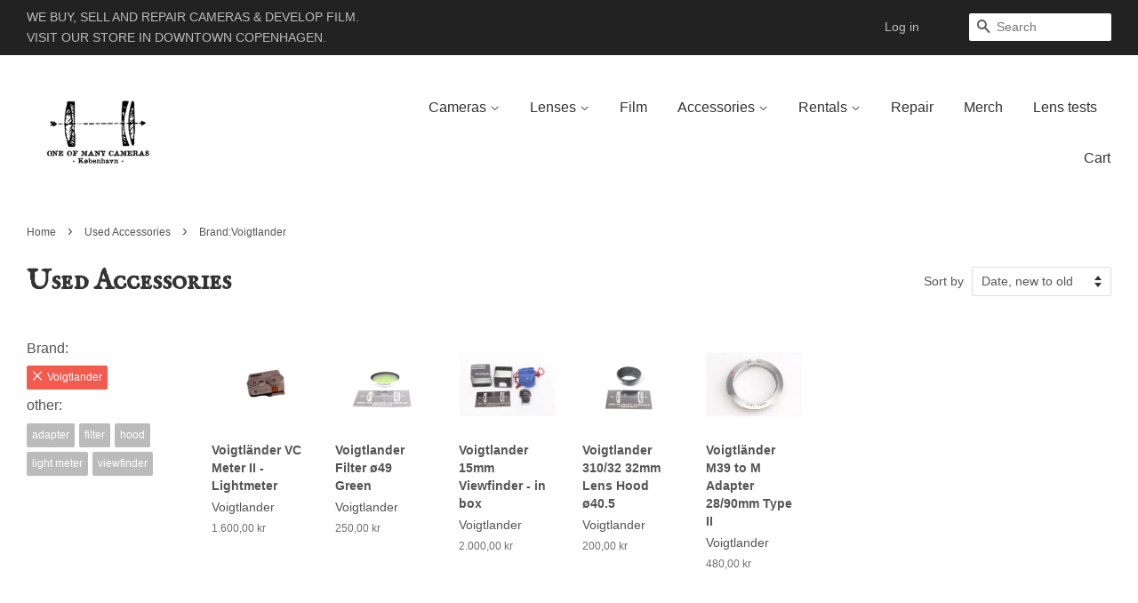

--- FILE ---
content_type: text/html; charset=utf-8
request_url: https://oneofmanycameras.com/collections/accessories/brand-voigtlander
body_size: 13420
content:
<!doctype html>
<!--[if lt IE 7]><html class="no-js lt-ie9 lt-ie8 lt-ie7" lang="en"> <![endif]-->
<!--[if IE 7]><html class="no-js lt-ie9 lt-ie8" lang="en"> <![endif]-->
<!--[if IE 8]><html class="no-js lt-ie9" lang="en"> <![endif]-->
<!--[if IE 9 ]><html class="ie9 no-js"> <![endif]-->
<!--[if (gt IE 9)|!(IE)]><!--> <html class="no-js"> <!--<![endif]-->
<head>

  <!-- Basic page needs ================================================== -->
  <meta charset="utf-8">
  <meta http-equiv="X-UA-Compatible" content="IE=edge,chrome=1">

  
  <link rel="shortcut icon" href="//oneofmanycameras.com/cdn/shop/t/3/assets/favicon.png?v=30337200932291866361457382503" type="image/png" />
  

  <!-- Title and description ================================================== -->
  <title>
  Used Accessories &ndash; Tagged &quot;Brand:Voigtlander&quot; &ndash; One Of Many Cameras
  </title>

  

  <!-- Social meta ================================================== -->
  

  <meta property="og:type" content="website">
  <meta property="og:title" content="Used Accessories">
  <meta property="og:url" content="https://oneofmanycameras.com/collections/accessories/brand-voigtlander">
  
  <meta property="og:image" content="http://oneofmanycameras.com/cdn/shop/t/3/assets/logo.png?v=48386237798210097001457382792">
  <meta property="og:image:secure_url" content="https://oneofmanycameras.com/cdn/shop/t/3/assets/logo.png?v=48386237798210097001457382792">
  


<meta property="og:site_name" content="One Of Many Cameras">



<meta name="twitter:card" content="summary">






  <!-- Helpers ================================================== -->
  <link rel="canonical" href="https://oneofmanycameras.com/collections/accessories/brand-voigtlander">
  <meta name="viewport" content="width=device-width,initial-scale=1">
  <meta name="theme-color" content="#f45b4f">

  <!-- CSS ================================================== -->
  <link href="//oneofmanycameras.com/cdn/shop/t/3/assets/timber.scss.css?v=173303795387704138381700223880" rel="stylesheet" type="text/css" media="all" />
  <link href="//oneofmanycameras.com/cdn/shop/t/3/assets/theme.scss.css?v=84298158628238225511700223881" rel="stylesheet" type="text/css" media="all" />
  <link href="//oneofmanycameras.com/cdn/shop/t/3/assets/filter.scss.css?v=105163681978052175471461097350" rel="stylesheet" type="text/css" media="all" />

  




  <!-- Header hook for plugins ================================================== -->
  <script>window.performance && window.performance.mark && window.performance.mark('shopify.content_for_header.start');</script><meta name="google-site-verification" content="8XyLU2lw-QmoIZCNhdqux3Llw2sRyZHlaL6dSOBRtaI">
<meta id="shopify-digital-wallet" name="shopify-digital-wallet" content="/9843538/digital_wallets/dialog">
<link rel="alternate" type="application/atom+xml" title="Feed" href="/collections/accessories/brand-voigtlander.atom" />
<link rel="alternate" type="application/json+oembed" href="https://oneofmanycameras.com/collections/accessories/brand-voigtlander.oembed">
<script async="async" src="/checkouts/internal/preloads.js?locale=en-DK"></script>
<script id="shopify-features" type="application/json">{"accessToken":"24f22d05243d4080de2607643b23040a","betas":["rich-media-storefront-analytics"],"domain":"oneofmanycameras.com","predictiveSearch":true,"shopId":9843538,"locale":"en"}</script>
<script>var Shopify = Shopify || {};
Shopify.shop = "oneofmanycameras.myshopify.com";
Shopify.locale = "en";
Shopify.currency = {"active":"DKK","rate":"1.0"};
Shopify.country = "DK";
Shopify.theme = {"name":"Minimal_edited","id":44635076,"schema_name":null,"schema_version":null,"theme_store_id":380,"role":"main"};
Shopify.theme.handle = "null";
Shopify.theme.style = {"id":null,"handle":null};
Shopify.cdnHost = "oneofmanycameras.com/cdn";
Shopify.routes = Shopify.routes || {};
Shopify.routes.root = "/";</script>
<script type="module">!function(o){(o.Shopify=o.Shopify||{}).modules=!0}(window);</script>
<script>!function(o){function n(){var o=[];function n(){o.push(Array.prototype.slice.apply(arguments))}return n.q=o,n}var t=o.Shopify=o.Shopify||{};t.loadFeatures=n(),t.autoloadFeatures=n()}(window);</script>
<script id="shop-js-analytics" type="application/json">{"pageType":"collection"}</script>
<script defer="defer" async type="module" src="//oneofmanycameras.com/cdn/shopifycloud/shop-js/modules/v2/client.init-shop-cart-sync_DlSlHazZ.en.esm.js"></script>
<script defer="defer" async type="module" src="//oneofmanycameras.com/cdn/shopifycloud/shop-js/modules/v2/chunk.common_D16XZWos.esm.js"></script>
<script type="module">
  await import("//oneofmanycameras.com/cdn/shopifycloud/shop-js/modules/v2/client.init-shop-cart-sync_DlSlHazZ.en.esm.js");
await import("//oneofmanycameras.com/cdn/shopifycloud/shop-js/modules/v2/chunk.common_D16XZWos.esm.js");

  window.Shopify.SignInWithShop?.initShopCartSync?.({"fedCMEnabled":true,"windoidEnabled":true});

</script>
<script>(function() {
  var isLoaded = false;
  function asyncLoad() {
    if (isLoaded) return;
    isLoaded = true;
    var urls = ["\/\/www.powr.io\/powr.js?powr-token=oneofmanycameras.myshopify.com\u0026external-type=shopify\u0026shop=oneofmanycameras.myshopify.com","\/\/www.powr.io\/powr.js?powr-token=oneofmanycameras.myshopify.com\u0026external-type=shopify\u0026shop=oneofmanycameras.myshopify.com","https:\/\/cdn.nfcube.com\/instafeed-cea838ed678dca98463af63109fefc2c.js?shop=oneofmanycameras.myshopify.com"];
    for (var i = 0; i < urls.length; i++) {
      var s = document.createElement('script');
      s.type = 'text/javascript';
      s.async = true;
      s.src = urls[i];
      var x = document.getElementsByTagName('script')[0];
      x.parentNode.insertBefore(s, x);
    }
  };
  if(window.attachEvent) {
    window.attachEvent('onload', asyncLoad);
  } else {
    window.addEventListener('load', asyncLoad, false);
  }
})();</script>
<script id="__st">var __st={"a":9843538,"offset":3600,"reqid":"1bf79c7c-bdf8-4839-87fa-d72d8c8fd2ea-1768576245","pageurl":"oneofmanycameras.com\/collections\/accessories\/brand-voigtlander","u":"acede8c3064a","p":"collection","rtyp":"collection","rid":188812676};</script>
<script>window.ShopifyPaypalV4VisibilityTracking = true;</script>
<script id="captcha-bootstrap">!function(){'use strict';const t='contact',e='account',n='new_comment',o=[[t,t],['blogs',n],['comments',n],[t,'customer']],c=[[e,'customer_login'],[e,'guest_login'],[e,'recover_customer_password'],[e,'create_customer']],r=t=>t.map((([t,e])=>`form[action*='/${t}']:not([data-nocaptcha='true']) input[name='form_type'][value='${e}']`)).join(','),a=t=>()=>t?[...document.querySelectorAll(t)].map((t=>t.form)):[];function s(){const t=[...o],e=r(t);return a(e)}const i='password',u='form_key',d=['recaptcha-v3-token','g-recaptcha-response','h-captcha-response',i],f=()=>{try{return window.sessionStorage}catch{return}},m='__shopify_v',_=t=>t.elements[u];function p(t,e,n=!1){try{const o=window.sessionStorage,c=JSON.parse(o.getItem(e)),{data:r}=function(t){const{data:e,action:n}=t;return t[m]||n?{data:e,action:n}:{data:t,action:n}}(c);for(const[e,n]of Object.entries(r))t.elements[e]&&(t.elements[e].value=n);n&&o.removeItem(e)}catch(o){console.error('form repopulation failed',{error:o})}}const l='form_type',E='cptcha';function T(t){t.dataset[E]=!0}const w=window,h=w.document,L='Shopify',v='ce_forms',y='captcha';let A=!1;((t,e)=>{const n=(g='f06e6c50-85a8-45c8-87d0-21a2b65856fe',I='https://cdn.shopify.com/shopifycloud/storefront-forms-hcaptcha/ce_storefront_forms_captcha_hcaptcha.v1.5.2.iife.js',D={infoText:'Protected by hCaptcha',privacyText:'Privacy',termsText:'Terms'},(t,e,n)=>{const o=w[L][v],c=o.bindForm;if(c)return c(t,g,e,D).then(n);var r;o.q.push([[t,g,e,D],n]),r=I,A||(h.body.append(Object.assign(h.createElement('script'),{id:'captcha-provider',async:!0,src:r})),A=!0)});var g,I,D;w[L]=w[L]||{},w[L][v]=w[L][v]||{},w[L][v].q=[],w[L][y]=w[L][y]||{},w[L][y].protect=function(t,e){n(t,void 0,e),T(t)},Object.freeze(w[L][y]),function(t,e,n,w,h,L){const[v,y,A,g]=function(t,e,n){const i=e?o:[],u=t?c:[],d=[...i,...u],f=r(d),m=r(i),_=r(d.filter((([t,e])=>n.includes(e))));return[a(f),a(m),a(_),s()]}(w,h,L),I=t=>{const e=t.target;return e instanceof HTMLFormElement?e:e&&e.form},D=t=>v().includes(t);t.addEventListener('submit',(t=>{const e=I(t);if(!e)return;const n=D(e)&&!e.dataset.hcaptchaBound&&!e.dataset.recaptchaBound,o=_(e),c=g().includes(e)&&(!o||!o.value);(n||c)&&t.preventDefault(),c&&!n&&(function(t){try{if(!f())return;!function(t){const e=f();if(!e)return;const n=_(t);if(!n)return;const o=n.value;o&&e.removeItem(o)}(t);const e=Array.from(Array(32),(()=>Math.random().toString(36)[2])).join('');!function(t,e){_(t)||t.append(Object.assign(document.createElement('input'),{type:'hidden',name:u})),t.elements[u].value=e}(t,e),function(t,e){const n=f();if(!n)return;const o=[...t.querySelectorAll(`input[type='${i}']`)].map((({name:t})=>t)),c=[...d,...o],r={};for(const[a,s]of new FormData(t).entries())c.includes(a)||(r[a]=s);n.setItem(e,JSON.stringify({[m]:1,action:t.action,data:r}))}(t,e)}catch(e){console.error('failed to persist form',e)}}(e),e.submit())}));const S=(t,e)=>{t&&!t.dataset[E]&&(n(t,e.some((e=>e===t))),T(t))};for(const o of['focusin','change'])t.addEventListener(o,(t=>{const e=I(t);D(e)&&S(e,y())}));const B=e.get('form_key'),M=e.get(l),P=B&&M;t.addEventListener('DOMContentLoaded',(()=>{const t=y();if(P)for(const e of t)e.elements[l].value===M&&p(e,B);[...new Set([...A(),...v().filter((t=>'true'===t.dataset.shopifyCaptcha))])].forEach((e=>S(e,t)))}))}(h,new URLSearchParams(w.location.search),n,t,e,['guest_login'])})(!0,!0)}();</script>
<script integrity="sha256-4kQ18oKyAcykRKYeNunJcIwy7WH5gtpwJnB7kiuLZ1E=" data-source-attribution="shopify.loadfeatures" defer="defer" src="//oneofmanycameras.com/cdn/shopifycloud/storefront/assets/storefront/load_feature-a0a9edcb.js" crossorigin="anonymous"></script>
<script data-source-attribution="shopify.dynamic_checkout.dynamic.init">var Shopify=Shopify||{};Shopify.PaymentButton=Shopify.PaymentButton||{isStorefrontPortableWallets:!0,init:function(){window.Shopify.PaymentButton.init=function(){};var t=document.createElement("script");t.src="https://oneofmanycameras.com/cdn/shopifycloud/portable-wallets/latest/portable-wallets.en.js",t.type="module",document.head.appendChild(t)}};
</script>
<script data-source-attribution="shopify.dynamic_checkout.buyer_consent">
  function portableWalletsHideBuyerConsent(e){var t=document.getElementById("shopify-buyer-consent"),n=document.getElementById("shopify-subscription-policy-button");t&&n&&(t.classList.add("hidden"),t.setAttribute("aria-hidden","true"),n.removeEventListener("click",e))}function portableWalletsShowBuyerConsent(e){var t=document.getElementById("shopify-buyer-consent"),n=document.getElementById("shopify-subscription-policy-button");t&&n&&(t.classList.remove("hidden"),t.removeAttribute("aria-hidden"),n.addEventListener("click",e))}window.Shopify?.PaymentButton&&(window.Shopify.PaymentButton.hideBuyerConsent=portableWalletsHideBuyerConsent,window.Shopify.PaymentButton.showBuyerConsent=portableWalletsShowBuyerConsent);
</script>
<script data-source-attribution="shopify.dynamic_checkout.cart.bootstrap">document.addEventListener("DOMContentLoaded",(function(){function t(){return document.querySelector("shopify-accelerated-checkout-cart, shopify-accelerated-checkout")}if(t())Shopify.PaymentButton.init();else{new MutationObserver((function(e,n){t()&&(Shopify.PaymentButton.init(),n.disconnect())})).observe(document.body,{childList:!0,subtree:!0})}}));
</script>

<script>window.performance && window.performance.mark && window.performance.mark('shopify.content_for_header.end');</script>

  

<!--[if lt IE 9]>
<script src="//cdnjs.cloudflare.com/ajax/libs/html5shiv/3.7.2/html5shiv.min.js" type="text/javascript"></script>
<script src="//oneofmanycameras.com/cdn/shop/t/3/assets/respond.min.js?v=52248677837542619231443197660" type="text/javascript"></script>
<link href="//oneofmanycameras.com/cdn/shop/t/3/assets/respond-proxy.html" id="respond-proxy" rel="respond-proxy" />
<link href="//oneofmanycameras.com/search?q=5f9fb4e00e3ec413c2d0d756b79851a9" id="respond-redirect" rel="respond-redirect" />
<script src="//oneofmanycameras.com/search?q=5f9fb4e00e3ec413c2d0d756b79851a9" type="text/javascript"></script>
<![endif]-->



  <script src="//ajax.googleapis.com/ajax/libs/jquery/1.11.0/jquery.min.js" type="text/javascript"></script>
  <script src="//oneofmanycameras.com/cdn/shop/t/3/assets/modernizr.min.js?v=26620055551102246001443197660" type="text/javascript"></script>

  
  
  
  <link href='https://fonts.googleapis.com/css?family=IM+Fell+English+SC' rel='stylesheet' type='text/css'>
  <script src="//oneofmanycameras.com/cdn/shop/t/3/assets/galleria-1.4.2.js?v=24117452750753255551457383995" type="text/javascript"></script>
<link href="https://monorail-edge.shopifysvc.com" rel="dns-prefetch">
<script>(function(){if ("sendBeacon" in navigator && "performance" in window) {try {var session_token_from_headers = performance.getEntriesByType('navigation')[0].serverTiming.find(x => x.name == '_s').description;} catch {var session_token_from_headers = undefined;}var session_cookie_matches = document.cookie.match(/_shopify_s=([^;]*)/);var session_token_from_cookie = session_cookie_matches && session_cookie_matches.length === 2 ? session_cookie_matches[1] : "";var session_token = session_token_from_headers || session_token_from_cookie || "";function handle_abandonment_event(e) {var entries = performance.getEntries().filter(function(entry) {return /monorail-edge.shopifysvc.com/.test(entry.name);});if (!window.abandonment_tracked && entries.length === 0) {window.abandonment_tracked = true;var currentMs = Date.now();var navigation_start = performance.timing.navigationStart;var payload = {shop_id: 9843538,url: window.location.href,navigation_start,duration: currentMs - navigation_start,session_token,page_type: "collection"};window.navigator.sendBeacon("https://monorail-edge.shopifysvc.com/v1/produce", JSON.stringify({schema_id: "online_store_buyer_site_abandonment/1.1",payload: payload,metadata: {event_created_at_ms: currentMs,event_sent_at_ms: currentMs}}));}}window.addEventListener('pagehide', handle_abandonment_event);}}());</script>
<script id="web-pixels-manager-setup">(function e(e,d,r,n,o){if(void 0===o&&(o={}),!Boolean(null===(a=null===(i=window.Shopify)||void 0===i?void 0:i.analytics)||void 0===a?void 0:a.replayQueue)){var i,a;window.Shopify=window.Shopify||{};var t=window.Shopify;t.analytics=t.analytics||{};var s=t.analytics;s.replayQueue=[],s.publish=function(e,d,r){return s.replayQueue.push([e,d,r]),!0};try{self.performance.mark("wpm:start")}catch(e){}var l=function(){var e={modern:/Edge?\/(1{2}[4-9]|1[2-9]\d|[2-9]\d{2}|\d{4,})\.\d+(\.\d+|)|Firefox\/(1{2}[4-9]|1[2-9]\d|[2-9]\d{2}|\d{4,})\.\d+(\.\d+|)|Chrom(ium|e)\/(9{2}|\d{3,})\.\d+(\.\d+|)|(Maci|X1{2}).+ Version\/(15\.\d+|(1[6-9]|[2-9]\d|\d{3,})\.\d+)([,.]\d+|)( \(\w+\)|)( Mobile\/\w+|) Safari\/|Chrome.+OPR\/(9{2}|\d{3,})\.\d+\.\d+|(CPU[ +]OS|iPhone[ +]OS|CPU[ +]iPhone|CPU IPhone OS|CPU iPad OS)[ +]+(15[._]\d+|(1[6-9]|[2-9]\d|\d{3,})[._]\d+)([._]\d+|)|Android:?[ /-](13[3-9]|1[4-9]\d|[2-9]\d{2}|\d{4,})(\.\d+|)(\.\d+|)|Android.+Firefox\/(13[5-9]|1[4-9]\d|[2-9]\d{2}|\d{4,})\.\d+(\.\d+|)|Android.+Chrom(ium|e)\/(13[3-9]|1[4-9]\d|[2-9]\d{2}|\d{4,})\.\d+(\.\d+|)|SamsungBrowser\/([2-9]\d|\d{3,})\.\d+/,legacy:/Edge?\/(1[6-9]|[2-9]\d|\d{3,})\.\d+(\.\d+|)|Firefox\/(5[4-9]|[6-9]\d|\d{3,})\.\d+(\.\d+|)|Chrom(ium|e)\/(5[1-9]|[6-9]\d|\d{3,})\.\d+(\.\d+|)([\d.]+$|.*Safari\/(?![\d.]+ Edge\/[\d.]+$))|(Maci|X1{2}).+ Version\/(10\.\d+|(1[1-9]|[2-9]\d|\d{3,})\.\d+)([,.]\d+|)( \(\w+\)|)( Mobile\/\w+|) Safari\/|Chrome.+OPR\/(3[89]|[4-9]\d|\d{3,})\.\d+\.\d+|(CPU[ +]OS|iPhone[ +]OS|CPU[ +]iPhone|CPU IPhone OS|CPU iPad OS)[ +]+(10[._]\d+|(1[1-9]|[2-9]\d|\d{3,})[._]\d+)([._]\d+|)|Android:?[ /-](13[3-9]|1[4-9]\d|[2-9]\d{2}|\d{4,})(\.\d+|)(\.\d+|)|Mobile Safari.+OPR\/([89]\d|\d{3,})\.\d+\.\d+|Android.+Firefox\/(13[5-9]|1[4-9]\d|[2-9]\d{2}|\d{4,})\.\d+(\.\d+|)|Android.+Chrom(ium|e)\/(13[3-9]|1[4-9]\d|[2-9]\d{2}|\d{4,})\.\d+(\.\d+|)|Android.+(UC? ?Browser|UCWEB|U3)[ /]?(15\.([5-9]|\d{2,})|(1[6-9]|[2-9]\d|\d{3,})\.\d+)\.\d+|SamsungBrowser\/(5\.\d+|([6-9]|\d{2,})\.\d+)|Android.+MQ{2}Browser\/(14(\.(9|\d{2,})|)|(1[5-9]|[2-9]\d|\d{3,})(\.\d+|))(\.\d+|)|K[Aa][Ii]OS\/(3\.\d+|([4-9]|\d{2,})\.\d+)(\.\d+|)/},d=e.modern,r=e.legacy,n=navigator.userAgent;return n.match(d)?"modern":n.match(r)?"legacy":"unknown"}(),u="modern"===l?"modern":"legacy",c=(null!=n?n:{modern:"",legacy:""})[u],f=function(e){return[e.baseUrl,"/wpm","/b",e.hashVersion,"modern"===e.buildTarget?"m":"l",".js"].join("")}({baseUrl:d,hashVersion:r,buildTarget:u}),m=function(e){var d=e.version,r=e.bundleTarget,n=e.surface,o=e.pageUrl,i=e.monorailEndpoint;return{emit:function(e){var a=e.status,t=e.errorMsg,s=(new Date).getTime(),l=JSON.stringify({metadata:{event_sent_at_ms:s},events:[{schema_id:"web_pixels_manager_load/3.1",payload:{version:d,bundle_target:r,page_url:o,status:a,surface:n,error_msg:t},metadata:{event_created_at_ms:s}}]});if(!i)return console&&console.warn&&console.warn("[Web Pixels Manager] No Monorail endpoint provided, skipping logging."),!1;try{return self.navigator.sendBeacon.bind(self.navigator)(i,l)}catch(e){}var u=new XMLHttpRequest;try{return u.open("POST",i,!0),u.setRequestHeader("Content-Type","text/plain"),u.send(l),!0}catch(e){return console&&console.warn&&console.warn("[Web Pixels Manager] Got an unhandled error while logging to Monorail."),!1}}}}({version:r,bundleTarget:l,surface:e.surface,pageUrl:self.location.href,monorailEndpoint:e.monorailEndpoint});try{o.browserTarget=l,function(e){var d=e.src,r=e.async,n=void 0===r||r,o=e.onload,i=e.onerror,a=e.sri,t=e.scriptDataAttributes,s=void 0===t?{}:t,l=document.createElement("script"),u=document.querySelector("head"),c=document.querySelector("body");if(l.async=n,l.src=d,a&&(l.integrity=a,l.crossOrigin="anonymous"),s)for(var f in s)if(Object.prototype.hasOwnProperty.call(s,f))try{l.dataset[f]=s[f]}catch(e){}if(o&&l.addEventListener("load",o),i&&l.addEventListener("error",i),u)u.appendChild(l);else{if(!c)throw new Error("Did not find a head or body element to append the script");c.appendChild(l)}}({src:f,async:!0,onload:function(){if(!function(){var e,d;return Boolean(null===(d=null===(e=window.Shopify)||void 0===e?void 0:e.analytics)||void 0===d?void 0:d.initialized)}()){var d=window.webPixelsManager.init(e)||void 0;if(d){var r=window.Shopify.analytics;r.replayQueue.forEach((function(e){var r=e[0],n=e[1],o=e[2];d.publishCustomEvent(r,n,o)})),r.replayQueue=[],r.publish=d.publishCustomEvent,r.visitor=d.visitor,r.initialized=!0}}},onerror:function(){return m.emit({status:"failed",errorMsg:"".concat(f," has failed to load")})},sri:function(e){var d=/^sha384-[A-Za-z0-9+/=]+$/;return"string"==typeof e&&d.test(e)}(c)?c:"",scriptDataAttributes:o}),m.emit({status:"loading"})}catch(e){m.emit({status:"failed",errorMsg:(null==e?void 0:e.message)||"Unknown error"})}}})({shopId: 9843538,storefrontBaseUrl: "https://oneofmanycameras.com",extensionsBaseUrl: "https://extensions.shopifycdn.com/cdn/shopifycloud/web-pixels-manager",monorailEndpoint: "https://monorail-edge.shopifysvc.com/unstable/produce_batch",surface: "storefront-renderer",enabledBetaFlags: ["2dca8a86"],webPixelsConfigList: [{"id":"186646871","eventPayloadVersion":"v1","runtimeContext":"LAX","scriptVersion":"1","type":"CUSTOM","privacyPurposes":["ANALYTICS"],"name":"Google Analytics tag (migrated)"},{"id":"shopify-app-pixel","configuration":"{}","eventPayloadVersion":"v1","runtimeContext":"STRICT","scriptVersion":"0450","apiClientId":"shopify-pixel","type":"APP","privacyPurposes":["ANALYTICS","MARKETING"]},{"id":"shopify-custom-pixel","eventPayloadVersion":"v1","runtimeContext":"LAX","scriptVersion":"0450","apiClientId":"shopify-pixel","type":"CUSTOM","privacyPurposes":["ANALYTICS","MARKETING"]}],isMerchantRequest: false,initData: {"shop":{"name":"One Of Many Cameras","paymentSettings":{"currencyCode":"DKK"},"myshopifyDomain":"oneofmanycameras.myshopify.com","countryCode":"DK","storefrontUrl":"https:\/\/oneofmanycameras.com"},"customer":null,"cart":null,"checkout":null,"productVariants":[],"purchasingCompany":null},},"https://oneofmanycameras.com/cdn","fcfee988w5aeb613cpc8e4bc33m6693e112",{"modern":"","legacy":""},{"shopId":"9843538","storefrontBaseUrl":"https:\/\/oneofmanycameras.com","extensionBaseUrl":"https:\/\/extensions.shopifycdn.com\/cdn\/shopifycloud\/web-pixels-manager","surface":"storefront-renderer","enabledBetaFlags":"[\"2dca8a86\"]","isMerchantRequest":"false","hashVersion":"fcfee988w5aeb613cpc8e4bc33m6693e112","publish":"custom","events":"[[\"page_viewed\",{}],[\"collection_viewed\",{\"collection\":{\"id\":\"188812676\",\"title\":\"Used Accessories\",\"productVariants\":[{\"price\":{\"amount\":1600.0,\"currencyCode\":\"DKK\"},\"product\":{\"title\":\"Voigtländer VC Meter II - Lightmeter\",\"vendor\":\"Voigtlander\",\"id\":\"10264137793879\",\"untranslatedTitle\":\"Voigtländer VC Meter II - Lightmeter\",\"url\":\"\/products\/voigtlander-vc-meter-ii-lightmeter-1\",\"type\":\"Used accessories\"},\"id\":\"51628244631895\",\"image\":{\"src\":\"\/\/oneofmanycameras.com\/cdn\/shop\/files\/IMG_1017BackgroundRemoved.png?v=1757091781\"},\"sku\":\"1VOIVCMII26555\",\"title\":\"Default Title\",\"untranslatedTitle\":\"Default Title\"},{\"price\":{\"amount\":250.0,\"currencyCode\":\"DKK\"},\"product\":{\"title\":\"Voigtlander Filter ø49 Green\",\"vendor\":\"Voigtlander\",\"id\":\"7997650239767\",\"untranslatedTitle\":\"Voigtlander Filter ø49 Green\",\"url\":\"\/products\/voigtlander-filter-o49-green\",\"type\":\"Used accessories\"},\"id\":\"43723265999127\",\"image\":{\"src\":\"\/\/oneofmanycameras.com\/cdn\/shop\/products\/CaptureOneCatalog5202.jpg?v=1671216224\"},\"sku\":\"5UFILTERX114\",\"title\":\"Default Title\",\"untranslatedTitle\":\"Default Title\"},{\"price\":{\"amount\":2000.0,\"currencyCode\":\"DKK\"},\"product\":{\"title\":\"Voigtlander 15mm Viewfinder - in box\",\"vendor\":\"Voigtlander\",\"id\":\"6962685509713\",\"untranslatedTitle\":\"Voigtlander 15mm Viewfinder - in box\",\"url\":\"\/products\/voigtlander-15mm-viewfinder-in-box\",\"type\":\"Used accessories\"},\"id\":\"40067598843985\",\"image\":{\"src\":\"\/\/oneofmanycameras.com\/cdn\/shop\/products\/CaptureOneCatalog28741.jpg?v=1664636877\"},\"sku\":\"5UVOI15MMVIEWF\",\"title\":\"Default Title\",\"untranslatedTitle\":\"Default Title\"},{\"price\":{\"amount\":200.0,\"currencyCode\":\"DKK\"},\"product\":{\"title\":\"Voigtlander 310\/32 32mm Lens Hood ø40.5\",\"vendor\":\"Voigtlander\",\"id\":\"4543790186577\",\"untranslatedTitle\":\"Voigtlander 310\/32 32mm Lens Hood ø40.5\",\"url\":\"\/products\/voigtlander-310-32-32mm-lens-hood-with-317-32-uv-filter\",\"type\":\"Used accessories\"},\"id\":\"32022137045073\",\"image\":{\"src\":\"\/\/oneofmanycameras.com\/cdn\/shop\/products\/CaptureOneCatalog7461.jpg?v=1678140832\"},\"sku\":\"5UVOI31032\",\"title\":\"Default Title\",\"untranslatedTitle\":\"Default Title\"},{\"price\":{\"amount\":480.0,\"currencyCode\":\"DKK\"},\"product\":{\"title\":\"Voigtländer M39 to M Adapter 28\/90mm Type II\",\"vendor\":\"Voigtlander\",\"id\":\"5039852484\",\"untranslatedTitle\":\"Voigtländer M39 to M Adapter 28\/90mm Type II\",\"url\":\"\/products\/voigtlander-m39-to-m-adapter-28-90mm-type-ii\",\"type\":\"Used accessories\"},\"id\":\"20034351236\",\"image\":{\"src\":\"\/\/oneofmanycameras.com\/cdn\/shop\/products\/2110000832780_26669_1_voigtlaender_adapter_ring_28-90mm_m39_to_leica_m_4b0854fb.jpg?v=1671399203\"},\"sku\":\"VOIMSM2890TYPEII\",\"title\":\"Default Title\",\"untranslatedTitle\":\"Default Title\"}]}}]]"});</script><script>
  window.ShopifyAnalytics = window.ShopifyAnalytics || {};
  window.ShopifyAnalytics.meta = window.ShopifyAnalytics.meta || {};
  window.ShopifyAnalytics.meta.currency = 'DKK';
  var meta = {"products":[{"id":10264137793879,"gid":"gid:\/\/shopify\/Product\/10264137793879","vendor":"Voigtlander","type":"Used accessories","handle":"voigtlander-vc-meter-ii-lightmeter-1","variants":[{"id":51628244631895,"price":160000,"name":"Voigtländer VC Meter II - Lightmeter","public_title":null,"sku":"1VOIVCMII26555"}],"remote":false},{"id":7997650239767,"gid":"gid:\/\/shopify\/Product\/7997650239767","vendor":"Voigtlander","type":"Used accessories","handle":"voigtlander-filter-o49-green","variants":[{"id":43723265999127,"price":25000,"name":"Voigtlander Filter ø49 Green","public_title":null,"sku":"5UFILTERX114"}],"remote":false},{"id":6962685509713,"gid":"gid:\/\/shopify\/Product\/6962685509713","vendor":"Voigtlander","type":"Used accessories","handle":"voigtlander-15mm-viewfinder-in-box","variants":[{"id":40067598843985,"price":200000,"name":"Voigtlander 15mm Viewfinder - in box","public_title":null,"sku":"5UVOI15MMVIEWF"}],"remote":false},{"id":4543790186577,"gid":"gid:\/\/shopify\/Product\/4543790186577","vendor":"Voigtlander","type":"Used accessories","handle":"voigtlander-310-32-32mm-lens-hood-with-317-32-uv-filter","variants":[{"id":32022137045073,"price":20000,"name":"Voigtlander 310\/32 32mm Lens Hood ø40.5","public_title":null,"sku":"5UVOI31032"}],"remote":false},{"id":5039852484,"gid":"gid:\/\/shopify\/Product\/5039852484","vendor":"Voigtlander","type":"Used accessories","handle":"voigtlander-m39-to-m-adapter-28-90mm-type-ii","variants":[{"id":20034351236,"price":48000,"name":"Voigtländer M39 to M Adapter 28\/90mm Type II","public_title":null,"sku":"VOIMSM2890TYPEII"}],"remote":false}],"page":{"pageType":"collection","resourceType":"collection","resourceId":188812676,"requestId":"1bf79c7c-bdf8-4839-87fa-d72d8c8fd2ea-1768576245"}};
  for (var attr in meta) {
    window.ShopifyAnalytics.meta[attr] = meta[attr];
  }
</script>
<script class="analytics">
  (function () {
    var customDocumentWrite = function(content) {
      var jquery = null;

      if (window.jQuery) {
        jquery = window.jQuery;
      } else if (window.Checkout && window.Checkout.$) {
        jquery = window.Checkout.$;
      }

      if (jquery) {
        jquery('body').append(content);
      }
    };

    var hasLoggedConversion = function(token) {
      if (token) {
        return document.cookie.indexOf('loggedConversion=' + token) !== -1;
      }
      return false;
    }

    var setCookieIfConversion = function(token) {
      if (token) {
        var twoMonthsFromNow = new Date(Date.now());
        twoMonthsFromNow.setMonth(twoMonthsFromNow.getMonth() + 2);

        document.cookie = 'loggedConversion=' + token + '; expires=' + twoMonthsFromNow;
      }
    }

    var trekkie = window.ShopifyAnalytics.lib = window.trekkie = window.trekkie || [];
    if (trekkie.integrations) {
      return;
    }
    trekkie.methods = [
      'identify',
      'page',
      'ready',
      'track',
      'trackForm',
      'trackLink'
    ];
    trekkie.factory = function(method) {
      return function() {
        var args = Array.prototype.slice.call(arguments);
        args.unshift(method);
        trekkie.push(args);
        return trekkie;
      };
    };
    for (var i = 0; i < trekkie.methods.length; i++) {
      var key = trekkie.methods[i];
      trekkie[key] = trekkie.factory(key);
    }
    trekkie.load = function(config) {
      trekkie.config = config || {};
      trekkie.config.initialDocumentCookie = document.cookie;
      var first = document.getElementsByTagName('script')[0];
      var script = document.createElement('script');
      script.type = 'text/javascript';
      script.onerror = function(e) {
        var scriptFallback = document.createElement('script');
        scriptFallback.type = 'text/javascript';
        scriptFallback.onerror = function(error) {
                var Monorail = {
      produce: function produce(monorailDomain, schemaId, payload) {
        var currentMs = new Date().getTime();
        var event = {
          schema_id: schemaId,
          payload: payload,
          metadata: {
            event_created_at_ms: currentMs,
            event_sent_at_ms: currentMs
          }
        };
        return Monorail.sendRequest("https://" + monorailDomain + "/v1/produce", JSON.stringify(event));
      },
      sendRequest: function sendRequest(endpointUrl, payload) {
        // Try the sendBeacon API
        if (window && window.navigator && typeof window.navigator.sendBeacon === 'function' && typeof window.Blob === 'function' && !Monorail.isIos12()) {
          var blobData = new window.Blob([payload], {
            type: 'text/plain'
          });

          if (window.navigator.sendBeacon(endpointUrl, blobData)) {
            return true;
          } // sendBeacon was not successful

        } // XHR beacon

        var xhr = new XMLHttpRequest();

        try {
          xhr.open('POST', endpointUrl);
          xhr.setRequestHeader('Content-Type', 'text/plain');
          xhr.send(payload);
        } catch (e) {
          console.log(e);
        }

        return false;
      },
      isIos12: function isIos12() {
        return window.navigator.userAgent.lastIndexOf('iPhone; CPU iPhone OS 12_') !== -1 || window.navigator.userAgent.lastIndexOf('iPad; CPU OS 12_') !== -1;
      }
    };
    Monorail.produce('monorail-edge.shopifysvc.com',
      'trekkie_storefront_load_errors/1.1',
      {shop_id: 9843538,
      theme_id: 44635076,
      app_name: "storefront",
      context_url: window.location.href,
      source_url: "//oneofmanycameras.com/cdn/s/trekkie.storefront.cd680fe47e6c39ca5d5df5f0a32d569bc48c0f27.min.js"});

        };
        scriptFallback.async = true;
        scriptFallback.src = '//oneofmanycameras.com/cdn/s/trekkie.storefront.cd680fe47e6c39ca5d5df5f0a32d569bc48c0f27.min.js';
        first.parentNode.insertBefore(scriptFallback, first);
      };
      script.async = true;
      script.src = '//oneofmanycameras.com/cdn/s/trekkie.storefront.cd680fe47e6c39ca5d5df5f0a32d569bc48c0f27.min.js';
      first.parentNode.insertBefore(script, first);
    };
    trekkie.load(
      {"Trekkie":{"appName":"storefront","development":false,"defaultAttributes":{"shopId":9843538,"isMerchantRequest":null,"themeId":44635076,"themeCityHash":"5152978418509055813","contentLanguage":"en","currency":"DKK","eventMetadataId":"d20af14d-580b-48bf-ae7e-b93b43601f81"},"isServerSideCookieWritingEnabled":true,"monorailRegion":"shop_domain","enabledBetaFlags":["65f19447"]},"Session Attribution":{},"S2S":{"facebookCapiEnabled":false,"source":"trekkie-storefront-renderer","apiClientId":580111}}
    );

    var loaded = false;
    trekkie.ready(function() {
      if (loaded) return;
      loaded = true;

      window.ShopifyAnalytics.lib = window.trekkie;

      var originalDocumentWrite = document.write;
      document.write = customDocumentWrite;
      try { window.ShopifyAnalytics.merchantGoogleAnalytics.call(this); } catch(error) {};
      document.write = originalDocumentWrite;

      window.ShopifyAnalytics.lib.page(null,{"pageType":"collection","resourceType":"collection","resourceId":188812676,"requestId":"1bf79c7c-bdf8-4839-87fa-d72d8c8fd2ea-1768576245","shopifyEmitted":true});

      var match = window.location.pathname.match(/checkouts\/(.+)\/(thank_you|post_purchase)/)
      var token = match? match[1]: undefined;
      if (!hasLoggedConversion(token)) {
        setCookieIfConversion(token);
        window.ShopifyAnalytics.lib.track("Viewed Product Category",{"currency":"DKK","category":"Collection: accessories","collectionName":"accessories","collectionId":188812676,"nonInteraction":true},undefined,undefined,{"shopifyEmitted":true});
      }
    });


        var eventsListenerScript = document.createElement('script');
        eventsListenerScript.async = true;
        eventsListenerScript.src = "//oneofmanycameras.com/cdn/shopifycloud/storefront/assets/shop_events_listener-3da45d37.js";
        document.getElementsByTagName('head')[0].appendChild(eventsListenerScript);

})();</script>
  <script>
  if (!window.ga || (window.ga && typeof window.ga !== 'function')) {
    window.ga = function ga() {
      (window.ga.q = window.ga.q || []).push(arguments);
      if (window.Shopify && window.Shopify.analytics && typeof window.Shopify.analytics.publish === 'function') {
        window.Shopify.analytics.publish("ga_stub_called", {}, {sendTo: "google_osp_migration"});
      }
      console.error("Shopify's Google Analytics stub called with:", Array.from(arguments), "\nSee https://help.shopify.com/manual/promoting-marketing/pixels/pixel-migration#google for more information.");
    };
    if (window.Shopify && window.Shopify.analytics && typeof window.Shopify.analytics.publish === 'function') {
      window.Shopify.analytics.publish("ga_stub_initialized", {}, {sendTo: "google_osp_migration"});
    }
  }
</script>
<script
  defer
  src="https://oneofmanycameras.com/cdn/shopifycloud/perf-kit/shopify-perf-kit-3.0.4.min.js"
  data-application="storefront-renderer"
  data-shop-id="9843538"
  data-render-region="gcp-us-east1"
  data-page-type="collection"
  data-theme-instance-id="44635076"
  data-theme-name=""
  data-theme-version=""
  data-monorail-region="shop_domain"
  data-resource-timing-sampling-rate="10"
  data-shs="true"
  data-shs-beacon="true"
  data-shs-export-with-fetch="true"
  data-shs-logs-sample-rate="1"
  data-shs-beacon-endpoint="https://oneofmanycameras.com/api/collect"
></script>
</head>

<body id="used-accessories" class="template-collection" >

  <div class="header-bar">
  <div class="wrapper medium-down--hide">
    <div class="post-large--display-table">

      <div class="header-bar__left post-large--display-table-cell">

        

        

        
          <div class="header-bar__module header-bar__message">
            <a href="https://oneofmanycameras.com/pages/about-us">WE BUY, SELL AND REPAIR CAMERAS & DEVELOP FILM. <br> VISIT OUR STORE IN DOWNTOWN COPENHAGEN.</a>
          </div>
        

      </div>

      <div class="header-bar__right post-large--display-table-cell">

        
          <ul class="header-bar__module header-bar__module--list">
            
              <li>
                <a href="https://shopify.com/9843538/account?locale=en&amp;region_country=DK" id="customer_login_link">Log in</a>
              </li>
            
          </ul>
        

        <div class="header-bar__module">
          <span class="header-bar__sep" aria-hidden="true"></span>
          <a href="/cart" class="cart-page-link">
            <span class="icon icon-cart header-bar__cart-icon" aria-hidden="true"></span>
          </a>
        </div>

        <div class="header-bar__module">
          <a href="/cart" class="cart-page-link">
            Cart
            <span class="cart-count header-bar__cart-count hidden-count">0</span>
          </a>
        </div>

        
          
            <div class="header-bar__module header-bar__search">
              


  <form action="/search" method="get" class="header-bar__search-form clearfix" role="search">
    
    <button type="submit" class="btn icon-fallback-text header-bar__search-submit">
      <span class="icon icon-search" aria-hidden="true"></span>
      <span class="fallback-text">Search</span>
    </button>
    <input type="search" name="q" value="" aria-label="Search" class="header-bar__search-input" placeholder="Search">
  </form>


            </div>
          
        

      </div>
    </div>
  </div>
  <div class="wrapper post-large--hide">
    <button type="button" class="mobile-nav-trigger" id="MobileNavTrigger">
      <span class="icon icon-hamburger" aria-hidden="true"></span>
      Menu
    </button>
    <a href="/cart" class="cart-page-link mobile-cart-page-link">
      <span class="icon icon-cart header-bar__cart-icon" aria-hidden="true"></span>
      Cart <span class="cart-count hidden-count">0</span>
    </a>
  </div>
  <ul id="MobileNav" class="mobile-nav post-large--hide">
  
  
  
  <li class="mobile-nav__link" aria-haspopup="true">
    
      <a href="/collections/cameras-1" class="mobile-nav__sublist-trigger">
        Cameras
        <span class="icon-fallback-text mobile-nav__sublist-expand">
  <span class="icon icon-plus" aria-hidden="true"></span>
  <span class="fallback-text">+</span>
</span>
<span class="icon-fallback-text mobile-nav__sublist-contract">
  <span class="icon icon-minus" aria-hidden="true"></span>
  <span class="fallback-text">-</span>
</span>
      </a>
      <ul class="mobile-nav__sublist">  
        
          <li class="mobile-nav__sublist-link">
            <a href="/collections/new-cameras">New Cameras</a>
          </li>
        
          <li class="mobile-nav__sublist-link">
            <a href="/collections/used-cameras">Used Cameras</a>
          </li>
        
          <li class="mobile-nav__sublist-link">
            <a href="/collections/rental-cameras">Rental cameras</a>
          </li>
        
      </ul>
    
  </li>
  
  
  <li class="mobile-nav__link" aria-haspopup="true">
    
      <a href="/collections/lenses" class="mobile-nav__sublist-trigger">
        Lenses
        <span class="icon-fallback-text mobile-nav__sublist-expand">
  <span class="icon icon-plus" aria-hidden="true"></span>
  <span class="fallback-text">+</span>
</span>
<span class="icon-fallback-text mobile-nav__sublist-contract">
  <span class="icon icon-minus" aria-hidden="true"></span>
  <span class="fallback-text">-</span>
</span>
      </a>
      <ul class="mobile-nav__sublist">  
        
          <li class="mobile-nav__sublist-link">
            <a href="/collections/new-lenses">New Lenses</a>
          </li>
        
          <li class="mobile-nav__sublist-link">
            <a href="/collections/used-lenses">Used Lenses</a>
          </li>
        
          <li class="mobile-nav__sublist-link">
            <a href="/collections/rental-lenses">Rental Lenses</a>
          </li>
        
      </ul>
    
  </li>
  
  
  <li class="mobile-nav__link" aria-haspopup="true">
    
      <a href="/collections/film" class="mobile-nav">
        Film
      </a>
    
  </li>
  
  
  <li class="mobile-nav__link" aria-haspopup="true">
    
      <a href="/collections/accessories-1" class="mobile-nav__sublist-trigger">
        Accessories
        <span class="icon-fallback-text mobile-nav__sublist-expand">
  <span class="icon icon-plus" aria-hidden="true"></span>
  <span class="fallback-text">+</span>
</span>
<span class="icon-fallback-text mobile-nav__sublist-contract">
  <span class="icon icon-minus" aria-hidden="true"></span>
  <span class="fallback-text">-</span>
</span>
      </a>
      <ul class="mobile-nav__sublist">  
        
          <li class="mobile-nav__sublist-link">
            <a href="/collections/new-accessories">New Accessories</a>
          </li>
        
          <li class="mobile-nav__sublist-link">
            <a href="/collections/accessories">Used Accessories</a>
          </li>
        
          <li class="mobile-nav__sublist-link">
            <a href="/collections/rental-accessories">Rental Accessories</a>
          </li>
        
      </ul>
    
  </li>
  
  
  <li class="mobile-nav__link" aria-haspopup="true">
    
      <a href="/collections/rentals" class="mobile-nav__sublist-trigger">
        Rentals
        <span class="icon-fallback-text mobile-nav__sublist-expand">
  <span class="icon icon-plus" aria-hidden="true"></span>
  <span class="fallback-text">+</span>
</span>
<span class="icon-fallback-text mobile-nav__sublist-contract">
  <span class="icon icon-minus" aria-hidden="true"></span>
  <span class="fallback-text">-</span>
</span>
      </a>
      <ul class="mobile-nav__sublist">  
        
          <li class="mobile-nav__sublist-link">
            <a href="/collections/rental-cameras">Rental Cameras</a>
          </li>
        
          <li class="mobile-nav__sublist-link">
            <a href="/collections/rental-lenses">Rental Lenses</a>
          </li>
        
          <li class="mobile-nav__sublist-link">
            <a href="/collections/rental-accessories">Rental Accessories</a>
          </li>
        
      </ul>
    
  </li>
  
  
  <li class="mobile-nav__link" aria-haspopup="true">
    
      <a href="/pages/camera-repairs" class="mobile-nav">
        Repair
      </a>
    
  </li>
  
  
  <li class="mobile-nav__link" aria-haspopup="true">
    
      <a href="/collections/merchandise" class="mobile-nav">
        Merch
      </a>
    
  </li>
  
  
  <li class="mobile-nav__link" aria-haspopup="true">
    
      <a href="/pages/gallery-images" class="mobile-nav">
        Lens tests
      </a>
    
  </li>
  
  
  <li class="mobile-nav__link" aria-haspopup="true">
    
      <a href="https://oneofmanycameras.com/cart" class="mobile-nav">
        Cart
      </a>
    
  </li>
  

  
    
      <li class="mobile-nav__link">
        <a href="https://shopify.com/9843538/account?locale=en&amp;region_country=DK" id="customer_login_link">Log in</a>
      </li>
      
        <li class="mobile-nav__link">
          <a href="https://shopify.com/9843538/account?locale=en" id="customer_register_link">Create account</a>
        </li>
      
    
  
  
  <li class="mobile-nav__link">
    
      <div class="header-bar__module header-bar__search">
        


  <form action="/search" method="get" class="header-bar__search-form clearfix" role="search">
    
    <button type="submit" class="btn icon-fallback-text header-bar__search-submit">
      <span class="icon icon-search" aria-hidden="true"></span>
      <span class="fallback-text">Search</span>
    </button>
    <input type="search" name="q" value="" aria-label="Search" class="header-bar__search-input" placeholder="Search">
  </form>


      </div>
    
  </li>
  
</ul>

</div>


  <header class="site-header" role="banner">
    <div class="wrapper">

      

      <div class="grid--full post-large--display-table">
        <div class="grid__item post-large--one-third post-large--display-table-cell">
          
            <div class="h1 site-header__logo post-large--left" itemscope itemtype="http://schema.org/Organization">
          
            
              <a href="/" itemprop="url">
                <img src="//oneofmanycameras.com/cdn/shop/t/3/assets/logo.png?v=48386237798210097001457382792" alt="One Of Many Cameras" itemprop="logo">
              </a>
            
          
            </div>
          
          
            <p class="header-message post-large--hide">
              <small><a href="https://oneofmanycameras.com/pages/about-us">WE BUY, SELL AND REPAIR CAMERAS & DEVELOP FILM. <br> VISIT OUR STORE IN DOWNTOWN COPENHAGEN.</a></small>
            </p>
          
        </div>
        <div class="grid__item post-large--two-thirds post-large--display-table-cell medium-down--hide">
          
<ul class="site-nav post-large--text-right" id="AccessibleNav">
  
    
    
    
      <li class="site-nav--has-dropdown" aria-haspopup="true">
        <a href="/collections/cameras-1" class="site-nav__link">
          Cameras
          <span class="icon-fallback-text">
            <span class="icon icon-arrow-down" aria-hidden="true"></span>
          </span>
        </a>
        <ul class="site-nav__dropdown">
          
            <li>
              <a href="/collections/new-cameras" class="site-nav__link">New Cameras</a>
            </li>
          
            <li>
              <a href="/collections/used-cameras" class="site-nav__link">Used Cameras</a>
            </li>
          
            <li>
              <a href="/collections/rental-cameras" class="site-nav__link">Rental cameras</a>
            </li>
          
        </ul>
      </li>
    
  
    
    
    
      <li class="site-nav--has-dropdown" aria-haspopup="true">
        <a href="/collections/lenses" class="site-nav__link">
          Lenses
          <span class="icon-fallback-text">
            <span class="icon icon-arrow-down" aria-hidden="true"></span>
          </span>
        </a>
        <ul class="site-nav__dropdown">
          
            <li>
              <a href="/collections/new-lenses" class="site-nav__link">New Lenses</a>
            </li>
          
            <li>
              <a href="/collections/used-lenses" class="site-nav__link">Used Lenses</a>
            </li>
          
            <li>
              <a href="/collections/rental-lenses" class="site-nav__link">Rental Lenses</a>
            </li>
          
        </ul>
      </li>
    
  
    
    
    
      <li >
        <a href="/collections/film" class="site-nav__link">Film</a>
      </li>
    
  
    
    
    
      <li class="site-nav--has-dropdown" aria-haspopup="true">
        <a href="/collections/accessories-1" class="site-nav__link">
          Accessories
          <span class="icon-fallback-text">
            <span class="icon icon-arrow-down" aria-hidden="true"></span>
          </span>
        </a>
        <ul class="site-nav__dropdown">
          
            <li>
              <a href="/collections/new-accessories" class="site-nav__link">New Accessories</a>
            </li>
          
            <li class="site-nav--active">
              <a href="/collections/accessories" class="site-nav__link">Used Accessories</a>
            </li>
          
            <li>
              <a href="/collections/rental-accessories" class="site-nav__link">Rental Accessories</a>
            </li>
          
        </ul>
      </li>
    
  
    
    
    
      <li class="site-nav--has-dropdown" aria-haspopup="true">
        <a href="/collections/rentals" class="site-nav__link">
          Rentals
          <span class="icon-fallback-text">
            <span class="icon icon-arrow-down" aria-hidden="true"></span>
          </span>
        </a>
        <ul class="site-nav__dropdown">
          
            <li>
              <a href="/collections/rental-cameras" class="site-nav__link">Rental Cameras</a>
            </li>
          
            <li>
              <a href="/collections/rental-lenses" class="site-nav__link">Rental Lenses</a>
            </li>
          
            <li>
              <a href="/collections/rental-accessories" class="site-nav__link">Rental Accessories</a>
            </li>
          
        </ul>
      </li>
    
  
    
    
    
      <li >
        <a href="/pages/camera-repairs" class="site-nav__link">Repair</a>
      </li>
    
  
    
    
    
      <li >
        <a href="/collections/merchandise" class="site-nav__link">Merch</a>
      </li>
    
  
    
    
    
      <li >
        <a href="/pages/gallery-images" class="site-nav__link">Lens tests</a>
      </li>
    
  
    
    
    
      <li >
        <a href="https://oneofmanycameras.com/cart" class="site-nav__link">Cart</a>
      </li>
    
  
</ul>

        </div>
      </div>

      

    </div>
  </header>

  <main class="wrapper main-content" role="main">
    <div class="grid">
        <div class="grid__item">
          

<div class="section-header section-header--breadcrumb">
  

<nav class="breadcrumb" role="navigation" aria-label="breadcrumbs">
  <a href="/" title="Back to the frontpage">Home</a>

  

    <span aria-hidden="true" class="breadcrumb__sep">&rsaquo;</span>
    
      
      <a href="/collections/accessories" title="">Used Accessories</a>
      <span aria-hidden="true" class="breadcrumb__sep">&rsaquo;</span>
      <span>Brand:Voigtlander</span>
    

  
</nav>


</div>

<header class="section-header section-header--large">
  <h1 class="section-header__title section-header__title--left">Used Accessories</h1>
  
  <div class="section-header__link--right">
    
    
      <div class="form-horizontal">
  <label for="SortBy">Sort by</label>
  <select name="SortBy" id="SortBy" class="btn--tertiary">
    <option value="manual">Featured</option>
    <option value="best-selling">Best Selling</option>
    <option value="title-ascending">Alphabetically, A-Z</option>
    <option value="title-descending">Alphabetically, Z-A</option>
    <option value="price-ascending">Price, low to high</option>
    <option value="price-descending">Price, high to low</option>
    <option value="created-descending">Date, new to old</option>
    <option value="created-ascending">Date, old to new</option>
  </select>
</div>

<script>
  /*============================================================================
    Inline JS because collection liquid object is only available
    on collection pages, and not external JS files
  ==============================================================================*/
  Shopify.queryParams = {};
  if (location.search.length) {
    for (var aKeyValue, i = 0, aCouples = location.search.substr(1).split('&'); i < aCouples.length; i++) {
      aKeyValue = aCouples[i].split('=');
      if (aKeyValue.length > 1) {
        Shopify.queryParams[decodeURIComponent(aKeyValue[0])] = decodeURIComponent(aKeyValue[1]);
      }
    }
  }

  $(function() {
    $('#SortBy')
      .val('created-descending')
      .bind('change', function() {
        Shopify.queryParams.sort_by = jQuery(this).val();
        location.search = jQuery.param(Shopify.queryParams);
      }
    );
  });
</script>

    
  </div>
  
</header>



<div class="grid">
  <div class="grid__item one-sixth medium--one-whole small--one-whole">
      <div id="filterTags">
  
  
  
  
  
  
  
  
  
  
  
  
  	<div style="clear:both; float: none">
      <p style="margin:0;padding:0px;">Brand:</p>
      <ol style="margin:5px 0 10px 0;" type="a|A">
        
          
          
          
            
            
            
              
                <li class="selected">
                  <a href="/collections/accessories" class="btn btn--small icon" title="Remove tag Brand:Voigtlander">Voigtlander</a>
              
              </li>
            
          
        
          
          
          
            
            
            
          
        
          
          
          
            
            
            
          
        
          
          
          
            
            
            
          
        
          
          
          
            
            
            
          
        
          
          
          
            
            
            
          
        
      </ol>
    </div>
  
  	<div style="clear:both; float: none">
      <p style="margin:0;padding:0px;">other:</p>
      <ol style="margin:5px 0 10px 0;" type="a|A">
        
          
          
          
            
            
            
          
        
          
          
          
            
            
            
              
                <li>
                  <a href="/collections/accessories/brand-voigtlander+other-adapter" class="btn--secondary btn--small" title="Narrow selection to products matching tag other:adapter">adapter</a>
              
              </li>
            
          
        
          
          
          
            
            
            
              
                <li>
                  <a href="/collections/accessories/brand-voigtlander+other-filter" class="btn--secondary btn--small" title="Narrow selection to products matching tag other:filter">filter</a>
              
              </li>
            
          
        
          
          
          
            
            
            
              
                <li>
                  <a href="/collections/accessories/brand-voigtlander+other-hood" class="btn--secondary btn--small" title="Narrow selection to products matching tag other:hood">hood</a>
              
              </li>
            
          
        
          
          
          
            
            
            
              
                <li>
                  <a href="/collections/accessories/brand-voigtlander+other-light-meter" class="btn--secondary btn--small" title="Narrow selection to products matching tag other:light meter">light meter</a>
              
              </li>
            
          
        
          
          
          
            
            
            
              
                <li>
                  <a href="/collections/accessories/brand-voigtlander+other-viewfinder" class="btn--secondary btn--small" title="Narrow selection to products matching tag other:viewfinder">viewfinder</a>
              
              </li>
            
          
        
      </ol>
    </div>
  
  
  
  
  
</div>
  </div>
  <div class="grid__item two-thirds medium--one-whole small--one-whole">

<div class="grid-uniform grid-link__container">

  

    













<div class="grid__item wide--one-sixth large--one-quarter medium-down--one-half">
  <a href="/collections/accessories/products/voigtlander-vc-meter-ii-lightmeter-1" class="grid-link">
    <span class="grid-link__image grid-link__image--product">
      
      
      <span class="grid-link__image-centered">
        <img src="//oneofmanycameras.com/cdn/shop/files/IMG_1017BackgroundRemoved_large.png?v=1757091781" alt="Voigtländer VC Meter II - Lightmeter">
      </span>
    </span>
    <p class="grid-link__title">Voigtländer VC Meter II - Lightmeter</p>
    
      <p class="grid-link__title grid-link__vendor">Voigtlander</p>
    
    <p class="grid-link__meta">

      
      1.600,00 kr
    </p>
  </a>
</div>


  

    













<div class="grid__item wide--one-sixth large--one-quarter medium-down--one-half">
  <a href="/collections/accessories/products/voigtlander-filter-o49-green" class="grid-link">
    <span class="grid-link__image grid-link__image--product">
      
      
      <span class="grid-link__image-centered">
        <img src="//oneofmanycameras.com/cdn/shop/products/CaptureOneCatalog5202_large.jpg?v=1671216224" alt="Voigtlander Filter ø49 Green">
      </span>
    </span>
    <p class="grid-link__title">Voigtlander Filter ø49 Green</p>
    
      <p class="grid-link__title grid-link__vendor">Voigtlander</p>
    
    <p class="grid-link__meta">

      
      250,00 kr
    </p>
  </a>
</div>


  

    













<div class="grid__item wide--one-sixth large--one-quarter medium-down--one-half">
  <a href="/collections/accessories/products/voigtlander-15mm-viewfinder-in-box" class="grid-link">
    <span class="grid-link__image grid-link__image--product">
      
      
      <span class="grid-link__image-centered">
        <img src="//oneofmanycameras.com/cdn/shop/products/CaptureOneCatalog28741_large.jpg?v=1664636877" alt="Voigtlander 15mm Viewfinder - in box">
      </span>
    </span>
    <p class="grid-link__title">Voigtlander 15mm Viewfinder - in box</p>
    
      <p class="grid-link__title grid-link__vendor">Voigtlander</p>
    
    <p class="grid-link__meta">

      
      2.000,00 kr
    </p>
  </a>
</div>


  

    













<div class="grid__item wide--one-sixth large--one-quarter medium-down--one-half">
  <a href="/collections/accessories/products/voigtlander-310-32-32mm-lens-hood-with-317-32-uv-filter" class="grid-link">
    <span class="grid-link__image grid-link__image--product">
      
      
      <span class="grid-link__image-centered">
        <img src="//oneofmanycameras.com/cdn/shop/products/CaptureOneCatalog7461_large.jpg?v=1678140832" alt="Voigtlander 310/32 32mm Lens Hood ø40.5">
      </span>
    </span>
    <p class="grid-link__title">Voigtlander 310/32 32mm Lens Hood ø40.5</p>
    
      <p class="grid-link__title grid-link__vendor">Voigtlander</p>
    
    <p class="grid-link__meta">

      
      200,00 kr
    </p>
  </a>
</div>


  

    













<div class="grid__item wide--one-sixth large--one-quarter medium-down--one-half">
  <a href="/collections/accessories/products/voigtlander-m39-to-m-adapter-28-90mm-type-ii" class="grid-link">
    <span class="grid-link__image grid-link__image--product">
      
      
      <span class="grid-link__image-centered">
        <img src="//oneofmanycameras.com/cdn/shop/products/2110000832780_26669_1_voigtlaender_adapter_ring_28-90mm_m39_to_leica_m_4b0854fb_large.jpg?v=1671399203" alt="Voigtländer M39 to M Adapter 28/90mm Type II">
      </span>
    </span>
    <p class="grid-link__title">Voigtländer M39 to M Adapter 28/90mm Type II</p>
    
      <p class="grid-link__title grid-link__vendor">Voigtlander</p>
    
    <p class="grid-link__meta">

      
      480,00 kr
    </p>
  </a>
</div>


  

</div>

      </div>
</div>
    




        </div>
    </div>
  </main>

  <footer class="site-footer small--text-center" role="contentinfo">

    <div class="wrapper">

      <div class="grid-uniform ">

        
        
        
        
        
        
        
        

        

        
          <div class="grid__item post-large--one-fifth medium--one-half site-footer__links">
            <h4><a href="/blogs/news">Latest News</a></h4>
            
            <p class="h5"><a href="/blogs/news/ricoh-gr-iv-test-shots-from-the-new-king-of-compact-digital" title="">Ricoh GR IV - test shots from the new king of compact digital</a></p>
            
            <p>So Ricoh spoiled us with another variant of their GR series: The GR IV. It has a new APS-C image sensor, improved autofocus and stabilization, but it remains faithful to...</p>
            
          </div>
        

        
          <div class="grid__item post-large--one-fifth medium--one-half">
            
            <h4>Quick Links</h4>
            
            <ul class="site-footer__links">
              
                <li><a href="/policies/terms-of-service">Terms of Service</a></li>
              
                <li><a href="/policies/refund-policy">Refund policy</a></li>
              
                <li><a href="/policies/privacy-policy">Privacy Policy</a></li>
              
            </ul>
          </div>
        

        
          <div class="grid__item post-large--one-fifth medium--one-half">
            <h4>About us (new)</h4>
            <ul class="site-footer__links">
              
                <li><a href="/pages/about-us">About OOMC</a></li>
              
                <li><a href="/pages/bjarke-aka-managing-dictator">Bjarke</a></li>
              
                <li><a href="/pages/jesper">Jesper</a></li>
              
                <li><a href="/pages/henrik">Henrik</a></li>
              
                <li><a href="/pages/stan">Stan</a></li>
              
                <li><a href="/blogs/news">Blog</a></li>
              
            </ul>
          </div>
        

        
          <div class="grid__item post-large--one-fifth medium--one-half">
            <h4>Follow Us</h4>
              
              <ul class="inline-list social-icons">
  
  
    <li>
      <a class="icon-fallback-text" href="https://www.facebook.com/oneofmanycameras" title="One Of Many Cameras on Facebook">
        <span class="icon icon-facebook" aria-hidden="true"></span>
        <span class="fallback-text">Facebook</span>
      </a>
    </li>
  
  
  
  
    <li>
      <a class="icon-fallback-text" href="https://www.instagram.com/oneofmanycameras/" title="One Of Many Cameras on Instagram">
        <span class="icon icon-instagram" aria-hidden="true"></span>
        <span class="fallback-text">Instagram</span>
      </a>
    </li>
  
  
  
  
  
  
</ul>
          </div>
        

        
          <div class="grid__item post-large--one-fifth medium--one-half">
            <h4>Contact Us</h4>
            <div class="rte">One Of Many Cameras<br>
Gråbrødre Torv 4<br>
1154 Copenhagen K —
Denmark<br>
<br>
VAT NO: DK 35672745<br>
<br>
Store: +45 53 71 36 66<br>
contact@oneofmanycameras.com<br><br>
Physical store opening hours:<br>
Tuesday – Friday: 12:00 – 17:00<br>
Saturday: 11:00 – 16:00</div>
          </div>
        

        
      </div>

      <hr class="hr--small hr--clear">

      <div class="grid">
        <div class="grid__item text-center">
          <p class="site-footer__links">Copyright &copy; 2026, <a href="/" title="">One Of Many Cameras</a>. <a target="_blank" rel="nofollow" href="https://www.shopify.com?utm_campaign=poweredby&amp;utm_medium=shopify&amp;utm_source=onlinestore">Powered by Shopify</a></p>
        </div>
      </div>

      

    </div>

  </footer>

  

  
    <script src="//oneofmanycameras.com/cdn/shop/t/3/assets/jquery.flexslider.min.js?v=33237652356059489871443197660" type="text/javascript"></script>
    <script src="//oneofmanycameras.com/cdn/shop/t/3/assets/slider.js?v=134803576740731672211609347784" type="text/javascript"></script>
  

  <script src="//oneofmanycameras.com/cdn/shop/t/3/assets/fastclick.min.js?v=29723458539410922371443197659" type="text/javascript"></script>
  <script src="//oneofmanycameras.com/cdn/shop/t/3/assets/timber.js?v=105988798798245751071457380919" type="text/javascript"></script>
  <script src="//oneofmanycameras.com/cdn/shop/t/3/assets/theme.js?v=79489193779809468551443197663" type="text/javascript"></script>

  

  

  
</body>
</html>
